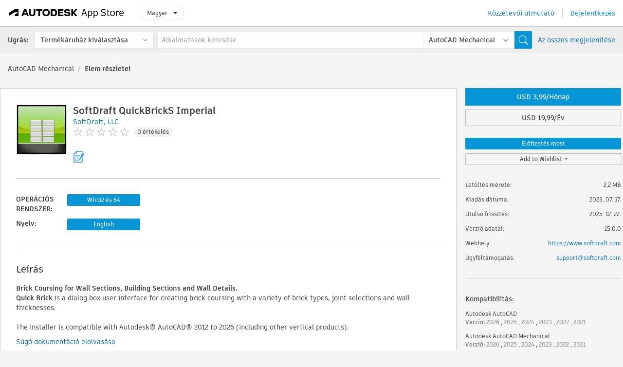

--- FILE ---
content_type: text/html; charset=utf-8
request_url: https://apps.autodesk.com/AMECH/hu/Detail/Index?id=8940864632336266324&appLang=en&os=Win32_64
body_size: 12918
content:



<!DOCTYPE html>

<html lang="hu">
<head>
    <meta charset="utf-8">
    <meta http-equiv="X-UA-Compatible" content="IE=edge,chrome=1">

    <title>
    SoftDraft QuickBrickS Imperial | AutoCAD Mechanical | Autodesk App Store
</title>
    <meta name="description" content='
    Brick Coursing for Wall Sections, Building Sections, and Wall Details.
'>
    <meta name="keywords" content='
    Autodesk Application Store, Autodesk App Store, Autodesk Exchange Apps, Autodesk Apps, Autodesk szoftver, beépülő modul, beépülő modulok, beépülő modul, bővítmény, bővítmények, bővítmény, Autodesk AutoCAD, Autodesk AutoCAD Mechanical, Autodesk AutoCAD Architecture, Autodesk AutoCAD MEP,ACD___Blocks, ACD___Building Design, ACD___Construction, ACD___Structural, AMECH___Blocks, AMECH___Building Design, AMECH___Construction, AMECH___Structural, ARCH___Blocks, ARCH___Building Design, ARCH___Construction, ARCH___Structural, MEP___Blocks, MEP___Building Design, MEP___Construction, MEP___Structural
'>

    <meta name="author" content="">
    <meta name="viewport" content="width=1032, minimum-scale=0.65, maximum-scale=1.0">



<script>
    var analytics_id;
    var subscription_category;

    var bannedCountry = false;



    var getUrl = window.location;
    var baseUrl = getUrl.protocol + "//" + getUrl.host;


    fetch(baseUrl + '/api/Utils/ValidateCountry', {
        method: 'POST',
        headers: {
            'Content-Type': 'text/plain',
            'X-Requested-With': 'XMLHttpRequest'
        }
    })
        .then(response => response.text())
        .then(data => {
            bannedCountry = data;

            if (bannedCountry === 'False') {

                fetch(baseUrl + '/api/Utils/GetAnalyticsId', {
                    method: 'POST',
                    headers: {
                        'Content-Type': 'text/plain',
                        'X-Requested-With': 'XMLHttpRequest'
                    }
                })
                    .then(response => response.text())
                    .then(data => {
                        analytics_id = data;
                    })
                    .catch(error => {
                        console.error('An error occurred:', error);
                    });




                fetch(baseUrl + '/api/Utils/GetSubscriptionCategory', {
                    method: 'POST',
                    headers: {
                        'Content-Type': 'text/plain',
                        'X-Requested-With': 'XMLHttpRequest'
                    }
                })
                    .then(response => response.text())
                    .then(data => {
                        subscription_category = data;

                        if (!('pendo' in window)) {
                            window.pendo = { _q: [] };
                            for (const func_name of ['initialize', 'identify', 'updateOptions', 'pageLoad', 'track']) {
                                pendo[func_name] = function () {
                                    if (func_name === 'initialize') {
                                        pendo._q.unshift([func_name, ...arguments])
                                    } else {
                                        pendo._q.push([func_name, ...arguments])
                                    }
                                }
                            }
                        }

                        const language = document.cookie.split("; ").find((row) => row.startsWith("appLanguage="))?.split("=")[1];

                        pendo.initialize({
                            visitor: {
                                id: analytics_id,
                                role: (subscription_category === null || subscription_category.trim() === "") ? 'anonymous' : subscription_category,
                                appLanguage: language || 'en'
                            },
                            excludeAllText: true,
                        })

                    })
                    .catch(error => {
                        console.error('An error occurred:', error);
                    });
            }

        })
        .catch(error => {
            console.error('An error occurred:', error);
        });


    

</script>
<script async type="text/javascript" src="//tags.tiqcdn.com/utag/autodesk/apps/prod/utag.js"></script>


                <link rel="alternate" hreflang="cs" href="http://apps.autodesk.com/AMECH/cs/Detail/Index?id=8940864632336266324&amp;ln=en&amp;os=Win32_64" />
                <link rel="alternate" hreflang="de" href="http://apps.autodesk.com/AMECH/de/Detail/Index?id=8940864632336266324&amp;ln=en&amp;os=Win32_64" />
                <link rel="alternate" hreflang="en" href="http://apps.autodesk.com/AMECH/en/Detail/Index?id=8940864632336266324&amp;ln=en&amp;os=Win32_64" />
                <link rel="alternate" hreflang="es" href="http://apps.autodesk.com/AMECH/es/Detail/Index?id=8940864632336266324&amp;ln=en&amp;os=Win32_64" />
                <link rel="alternate" hreflang="fr" href="http://apps.autodesk.com/AMECH/fr/Detail/Index?id=8940864632336266324&amp;ln=en&amp;os=Win32_64" />
                <link rel="alternate" hreflang="it" href="http://apps.autodesk.com/AMECH/it/Detail/Index?id=8940864632336266324&amp;ln=en&amp;os=Win32_64" />
                <link rel="alternate" hreflang="ja" href="http://apps.autodesk.com/AMECH/ja/Detail/Index?id=8940864632336266324&amp;ln=en&amp;os=Win32_64" />
                <link rel="alternate" hreflang="ko" href="http://apps.autodesk.com/AMECH/ko/Detail/Index?id=8940864632336266324&amp;ln=en&amp;os=Win32_64" />
                <link rel="alternate" hreflang="pl" href="http://apps.autodesk.com/AMECH/pl/Detail/Index?id=8940864632336266324&amp;ln=en&amp;os=Win32_64" />
                <link rel="alternate" hreflang="pt" href="http://apps.autodesk.com/AMECH/pt/Detail/Index?id=8940864632336266324&amp;ln=en&amp;os=Win32_64" />
                <link rel="alternate" hreflang="ru" href="http://apps.autodesk.com/AMECH/ru/Detail/Index?id=8940864632336266324&amp;ln=en&amp;os=Win32_64" />
                <link rel="alternate" hreflang="zh-CN" href="http://apps.autodesk.com/AMECH/zh-CN/Detail/Index?id=8940864632336266324&amp;ln=en&amp;os=Win32_64" />
                <link rel="alternate" hreflang="zh-TW" href="http://apps.autodesk.com/AMECH/zh-TW/Detail/Index?id=8940864632336266324&amp;ln=en&amp;os=Win32_64" />

    <link rel="shortcut icon" href='https://s3.amazonaws.com/apps-build-content/appstore/1.0.0.157-PRODUCTION/Content/images/favicon.ico'>
        <link rel="stylesheet" href='https://s3.amazonaws.com/apps-build-content/appstore/1.0.0.157-PRODUCTION/Content/css/appstore-combined.min.css' />
    
    
    

</head>
<body>
    
    <div id="wrap" class="">
            <header id="header" class="header" role="navigation">
                <div class="header__navbar-container">
                    <div class="header__left-side --hide-from-pdf">
                        <div class="header__logo-wrapper">
                            <a class="header__logo-link" href="/hu" aria-label="Autodesk App Store" title="Autodesk App Store"></a>
                        </div>
                        <div class="header__language-wrapper --hide-from-pdf">

<div class="btn-group language-changer">
    <button type="button" class="btn btn-default dropdown-toggle" data-toggle="dropdown">
        Magyar
        <span class="caret"></span>
    </button>
    <ul class="dropdown-menu" role="menu">
            <li data-language="cs" class="lang-selectable">
                <a>Čeština</a>
            </li>
            <li data-language="de" class="lang-selectable">
                <a>Deutsch</a>
            </li>
            <li data-language="fr" class="lang-selectable">
                <a>Fran&#231;ais</a>
            </li>
            <li data-language="en" class="lang-selectable">
                <a>English</a>
            </li>
            <li data-language="es" class="lang-selectable">
                <a>Espa&#241;ol</a>
            </li>
            <li data-language="hu" class="hover">
                <a>Magyar</a>
            </li>
            <li data-language="it" class="lang-selectable">
                <a>Italiano</a>
            </li>
            <li data-language="ja" class="lang-selectable">
                <a>日本語</a>
            </li>
            <li data-language="ko" class="lang-selectable">
                <a>한국어</a>
            </li>
            <li data-language="pl" class="lang-selectable">
                <a>Polski</a>
            </li>
            <li data-language="pt" class="lang-selectable">
                <a>Portugu&#234;s</a>
            </li>
            <li data-language="ru" class="lang-selectable">
                <a>Русский</a>
            </li>
            <li data-language="zh-CN" class="lang-selectable">
                <a>简体中文</a>
            </li>
            <li data-language="zh-TW" class="lang-selectable">
                <a>繁體中文</a>
            </li>
    </ul>
    
</div>                        </div>
                    </div>

                    <div class="header__right-side --hide-from-pdf">


<div class="collapse navbar-collapse pull-right login-panel" id="bs-example-navbar-collapse-l">
    <ul class="nav navbar-nav navbar-right">
        <li>
            <a href="https://damassets.autodesk.net/content/dam/autodesk/www/pdfs/app-store-getting-started-guide.pdf" target="_blank">K&#246;zz&#233;tevői &#250;tmutat&#243;</a>
        </li>

            <!--<li>
                <nav class="user-panel">-->
                        <!--<a id="get_started_button" data-autostart="false" tabindex="0" role="button"
                              data-href='/Authentication/AuthenticationOauth2?returnUrl=%2Fiframe_return.htm%3Fgoto%3Dhttps%253a%252f%252fapps.autodesk.com%253a443%252fAMECH%252fhu%252fDetail%252fIndex%253fid%253d8940864632336266324%2526appLang%253den%2526os%253dWin32_64&amp;isImmediate=false&amp;response_type=id_token&amp;response_mode=form_post&amp;client_id=bVmKFjCVzGk3Gp0A0c4VQd3TBNAbAYj2&amp;redirect_uri=http%3A%2F%2Fappstore-local.autodesk.com%3A1820%2FAuthentication%2FAuthenticationOauth2&amp;scope=openid&amp;nonce=12321321&amp;state=12321321&amp;prompt=login'>
                            Bejelentkez&#233;s
                        </a>-->
                <!--</nav>
            </li>-->
            <li>
                <nav class="user-panel">
                    <ul>


                        <a href="/Authentication/AuthenticationOauth2?returnUrl=%2Fiframe_return.htm%3Fgoto%3Dhttps%253a%252f%252fapps.autodesk.com%253a443%252fAMECH%252fhu%252fDetail%252fIndex%253fid%253d8940864632336266324%2526appLang%253den%2526os%253dWin32_64&amp;isImmediate=false&amp;response_type=id_token&amp;response_mode=form_post&amp;client_id=bVmKFjCVzGk3Gp0A0c4VQd3TBNAbAYj2&amp;redirect_uri=http%3A%2F%2Fappstore-local.autodesk.com%3A1820%2FAuthentication%2FAuthenticationOauth2&amp;scope=openid&amp;nonce=12321321&amp;state=12321321">
                            Bejelentkez&#233;s
                        </a>

                    </ul>
                </nav>
            </li>
    </ul>
</div>                    </div>
                </div>
                    <div class="navbar navbar-toolbar">
                        <div class="navbar-toolbar__left-side">
                            <div class="navbar__dropdown-label-wrapper">
                                <span class="navbar__dropdown-label">Ugr&#225;s:</span>
                            </div>
                            <div class="navbar__dropdown-wrapper">
                                <div class="btn-group">
                                    <button type="button" class="btn btn-default dropdown-toggle dropdown-toggle--toolbar" data-toggle="dropdown">
                                        Term&#233;k&#225;ruh&#225;z kiv&#225;laszt&#225;sa
                                    </button>
                                    <ul class="dropdown-menu dropdown-menu-store" currentstore="AMECH" role="menu">
                                            <li data-submenu-id="submenu-ACD">
                                                <a class="first-a" ga-storeid="Detail--ACD" href="/ACD/hu/Home/Index">
                                                    AutoCAD
                                                </a>
                                            </li>
                                            <li data-submenu-id="submenu-RVT">
                                                <a class="first-a" ga-storeid="Detail--RVT" href="/RVT/hu/Home/Index">
                                                    Revit
                                                </a>
                                            </li>
                                            <li data-submenu-id="submenu-BIM360">
                                                <a class="first-a" ga-storeid="Detail--BIM360" href="/BIM360/hu/Home/Index">
                                                    ACC &amp; BIM360
                                                </a>
                                            </li>
                                            <li data-submenu-id="submenu-FORMIT">
                                                <a class="first-a" ga-storeid="Detail--FORMIT" href="/FORMIT/hu/Home/Index">
                                                    FormIt
                                                </a>
                                            </li>
                                            <li data-submenu-id="submenu-SPCMKR">
                                                <a class="first-a" ga-storeid="Detail--SPCMKR" href="/SPCMKR/hu/Home/Index">
                                                    Forma
                                                </a>
                                            </li>
                                            <li data-submenu-id="submenu-INVNTOR">
                                                <a class="first-a" ga-storeid="Detail--INVNTOR" href="/INVNTOR/hu/Home/Index">
                                                    Inventor
                                                </a>
                                            </li>
                                            <li data-submenu-id="submenu-FUSION">
                                                <a class="first-a" ga-storeid="Detail--FUSION" href="/FUSION/hu/Home/Index">
                                                    Fusion
                                                </a>
                                            </li>
                                            <li data-submenu-id="submenu-3DSMAX">
                                                <a class="first-a" ga-storeid="Detail--3DSMAX" href="/3DSMAX/hu/Home/Index">
                                                    3ds Max
                                                </a>
                                            </li>
                                            <li data-submenu-id="submenu-MAYA">
                                                <a class="first-a" ga-storeid="Detail--MAYA" href="/MAYA/hu/Home/Index">
                                                    Maya
                                                </a>
                                            </li>
                                            <li data-submenu-id="submenu-RSA">
                                                <a class="first-a" ga-storeid="Detail--RSA" href="/RSA/hu/Home/Index">
                                                    Robot Structural Analysis
                                                </a>
                                            </li>
                                            <li data-submenu-id="submenu-ADSTPR">
                                                <a class="first-a" ga-storeid="Detail--ADSTPR" href="/ADSTPR/hu/Home/Index">
                                                    Autodesk Advance Steel
                                                </a>
                                            </li>
                                            <li data-submenu-id="submenu-ARCH">
                                                <a class="first-a" ga-storeid="Detail--ARCH" href="/ARCH/hu/Home/Index">
                                                    AutoCAD Architecture
                                                </a>
                                            </li>
                                            <li data-submenu-id="submenu-CIV3D">
                                                <a class="first-a" ga-storeid="Detail--CIV3D" href="/CIV3D/hu/Home/Index">
                                                    Autodesk Civil 3D
                                                </a>
                                            </li>
                                            <li data-submenu-id="submenu-MEP">
                                                <a class="first-a" ga-storeid="Detail--MEP" href="/MEP/hu/Home/Index">
                                                    AutoCAD MEP
                                                </a>
                                            </li>
                                            <li data-submenu-id="submenu-AMECH">
                                                <a class="first-a" ga-storeid="Detail--AMECH" href="/AMECH/hu/Home/Index">
                                                    AutoCAD Mechanical
                                                </a>
                                            </li>
                                            <li data-submenu-id="submenu-MAP3D">
                                                <a class="first-a" ga-storeid="Detail--MAP3D" href="/MAP3D/hu/Home/Index">
                                                    AutoCAD Map 3D
                                                </a>
                                            </li>
                                            <li data-submenu-id="submenu-ACAD_E">
                                                <a class="first-a" ga-storeid="Detail--ACAD_E" href="/ACAD_E/hu/Home/Index">
                                                    AutoCAD Electrical
                                                </a>
                                            </li>
                                            <li data-submenu-id="submenu-PLNT3D">
                                                <a class="first-a" ga-storeid="Detail--PLNT3D" href="/PLNT3D/hu/Home/Index">
                                                    AutoCAD Plant 3D
                                                </a>
                                            </li>
                                            <li data-submenu-id="submenu-ALIAS">
                                                <a class="first-a" ga-storeid="Detail--ALIAS" href="/ALIAS/hu/Home/Index">
                                                    Alias
                                                </a>
                                            </li>
                                            <li data-submenu-id="submenu-NAVIS">
                                                <a class="first-a" ga-storeid="Detail--NAVIS" href="/NAVIS/hu/Home/Index">
                                                    Navisworks
                                                </a>
                                            </li>
                                            <li data-submenu-id="submenu-VLTC">
                                                <a class="first-a" ga-storeid="Detail--VLTC" href="/VLTC/hu/Home/Index">
                                                    Vault
                                                </a>
                                            </li>
                                            <li data-submenu-id="submenu-SCFD">
                                                <a class="first-a" ga-storeid="Detail--SCFD" href="/SCFD/hu/Home/Index">
                                                    Simulation
                                                </a>
                                            </li>
                                    </ul>
                                </div>
                            </div>
                        </div>
                        <div class="navbar-toolbar__right-side">
                            <div id="search-plugin" class="pull-right detail-search-suggestion">


<div class="search-type-area">
    <label id="search-apps-placeholder-hint" hidden="hidden">Alkalmaz&#225;sok keres&#233;se</label>
    <label id="search-publishers-placeholder-hint" hidden="hidden">K&#246;zz&#233;tevők keres&#233;se</label>

        <span class="search-type search-type-hightlighted" id="search-apps">Alkalmaz&#225;sok</span>
        <span class="search-type search-type-unhightlighted" id="search-publishers">K&#246;zz&#233;tevők</span>
</div>

<div class="search-form-wrapper">
    <form id="search-form" class="normal-search Detail" name="search-form" action="/AMECH/hu/List/Search" method="get">
        <input type="hidden" name="isAppSearch" value="True" />
        <div id="search">
            <div class="search-wrapper">
                <div class="search-form-content">
                    <div class="nav-right">
                        <div class="nav-search-scope">
                            <div class="nav-search-facade" data-value="search-alias=aps">
                                AutoCAD<span class="caret"></span>
                            </div>
                            <select name="searchboxstore" id="search-box-store-selector" class="search-box-store-selector">
                                        <option value="All" >Minden alkalmaz&#225;s</option>
                                        <option value="ACD" >AutoCAD</option>
                                        <option value="RVT" >Revit</option>
                                        <option value="BIM360" >ACC &amp; BIM360</option>
                                        <option value="FORMIT" >FormIt</option>
                                        <option value="SPCMKR" >Forma</option>
                                        <option value="INVNTOR" >Inventor</option>
                                        <option value="FUSION" >Fusion</option>
                                        <option value="3DSMAX" >3ds Max</option>
                                        <option value="MAYA" >Maya</option>
                                        <option value="RSA" >Robot Structural Analysis</option>
                                        <option value="ADSTPR" >Autodesk Advance Steel</option>
                                        <option value="ARCH" >AutoCAD Architecture</option>
                                        <option value="CIV3D" >Autodesk Civil 3D</option>
                                        <option value="MEP" >AutoCAD MEP</option>
                                        <option value="AMECH" selected=&quot;selected&quot;>AutoCAD Mechanical</option>
                                        <option value="MAP3D" >AutoCAD Map 3D</option>
                                        <option value="ACAD_E" >AutoCAD Electrical</option>
                                        <option value="PLNT3D" >AutoCAD Plant 3D</option>
                                        <option value="ALIAS" >Alias</option>
                                        <option value="NAVIS" >Navisworks</option>
                                        <option value="VLTC" >Vault</option>
                                        <option value="SCFD" >Simulation</option>
                            </select>
                        </div>
                        <div class="nav-search-submit">
                            <button class="search-form-submit nav-input" type="submit"></button>
                        </div>


                        <input id="facet" name="facet" type="hidden" value="" />
                        <input id="collection" name="collection" type="hidden" value="" />
                        <input id="sort" name="sort" type="hidden" value="" />
                    </div><!-- nav-right -->
                    <div class="nav-fill">
                        <div class="nav-search-field">
                            <input autocomplete="off" class="search-form-keyword" data-query="" id="query-term" name="query" placeholder="Alkalmazások keresése" size="45" type="text" value="" />
                            <input type="hidden" id="for-cache-search-str">
                            <ul id="search-suggestions-box" class="search-suggestions-box-ul" hidden="hidden"></ul>
                        </div>
                    </div>
                </div>
            </div>
        </div>
    </form>

        <div class="show-all-wrapper">
            <span class="show_all">Az &#246;sszes megjelen&#237;t&#233;se</span>
        </div>
</div>
                            </div>
                        </div>
                    </div>
            </header>

        

    <!-- neck -->
    <div id="neck">
        <div class="neck-content">
            <div class="breadcrumb">
                                <a href="https://apps.autodesk.com/AMECH/hu/Home/Index">AutoCAD Mechanical</a>
                            <span class="breadcrumb-divider">/</span>
                            <span class="last">Elem r&#233;szletei</span>
            </div>
        </div>
    </div>
    <!-- end neck -->



            <link rel="stylesheet" href='https://s3.amazonaws.com/apps-build-content/appstore/1.0.0.157-PRODUCTION/Content/css/lib/fs.stepper.css' />





<style>
    .button {
        background-color: #4CAF50; /* Green */
        border: none;
        color: white;
        padding: 15px 32px;
        text-align: center;
        text-decoration: none;
        display: inline-block;
        font-size: 16px;
        margin: 4px 2px;
        cursor: pointer;
    }

    .button1 {
        border-radius: 2px;
    }

    .button2 {
        border-radius: 4px;
    }

    .button3 {
        border-radius: 8px;
    }

    .button4 {
        border-radius: 12px;
    }

    .button5 {
        border-radius: 50%;
    }
</style>
<div id="modal_blocks" style="display:none">
    <fieldset>
        <div class="container">
            <div class="row">
                <div class="col-xs-12">

                    <div class="modal fade" tabindex="-1" id="loginModal"
                         data-keyboard="false" data-backdrop="static" style=" width: 339px; height: 393px;">
                        <div class="main">
                            <h3 class="title" style="font-weight: 100; font-size: 28px; margin-bottom: 48px; border-bottom: 1px solid black; padding: 20px 0px 19px 56px;">
                                Unavailable<button style=" font-size: 54px; margin-right: 32px; padding: 10px 21px 7px 3px; font-weight: 100;" type="button" class="close" data-dismiss="modal">
                                    ×
                                </button>
                            </h3>

                            <div class="message" style="font-size: 23px; font-weight: 100; padding: 17px 26px 41px 55px; ">
                                <h4 style="font-weight: 100;">This product is not currently available in your region.</h4>
                            </div>
                        </div>
                    </div>

                </div>
            </div>
        </div>
    </fieldset>
</div>

<!-- main -->
<div id="main" class="detail-page clearfix detail-main">
    <!-- quicklinks end -->
    <div id="content">
        <div id="content-wrapper">
            <div class="app-details" id="detail">
                <div style="display:none !important;" class="id_ox"></div>
                <div style="display:none !important;" class="Email_ox"></div>
                <div style="display:none !important;" class="Name_ox"></div>
                <div class="app-details__info">
                    <div class="app-details__image-wrapper">
                        <img class="app-details__image" src="https://autodesk-exchange-apps-v-1-5-staging.s3.amazonaws.com/data/content/files/images/200704061543607/QuickBrick-18/resized_043fa6cb-3e5c-49a2-b30c-caa718c44192_.png?AWSAccessKeyId=AKIAWQAA5ADROJBNX5E4&amp;Expires=1768904257&amp;response-content-disposition=inline&amp;response-content-type=image%2Fpng&amp;Signature=6Yuxi05BjI%2BAzMWIXu%2FTrkd7Svw%3D" alt="SoftDraft QuickBrickS Imperial" />
                    </div>
                    <div class="app-details__app-info" id="detail-info">
                        <div class="app-details__app-info-top">
                            <div class="app-details__title-wrapper">
                                <h1 class="app-details__title" id="detail-title" title="SoftDraft QuickBrickS Imperial">SoftDraft QuickBrickS Imperial</h1>

                            </div>
                            <div class="app-details__publisher-link-wrapper">
                                <a class="app-details__publisher-link" href="/hu/Publisher/PublisherHomepage?ID=200704061543607" target="_blank">
                                    <span class="seller">SoftDraft, LLC</span>
                                </a>
                            </div>
                            <div class="app-details__rating-wrapper" id="detail-rating">
<input id="rating" name="rating" type="hidden" value="0" />
<div class="card__rating card__rating--small">
  <div class="star-rating-control">
          <div class="star-off star-rating"></div>
          <div class="star-off star-rating"></div>
          <div class="star-off star-rating"></div>
          <div class="star-off star-rating"></div>
          <div class="star-off star-rating"></div>
  </div>
</div>                                <a class="app-details__rating-link" href="#reviews">
                                    <span class="app-details__reviews-count reviews-count">0 &#233;rt&#233;kel&#233;s</span>
                                </a>
                            </div>
                        </div>

                        <div class="app-details__app-info-bottom">
                            <div class="app-details__icons-wrapper icons-cont">
                                <div class="badge-div">


<div class="product-badge-div-placeholder">


<div class="badge-hover-stub">
        <img class="subscriptionBadge big-subscriptionbadge" src="../../../Content/images/Digital_Signature_24.png" alt=""/>
    <div class="badge-popup-div big-badge-popup-offset">
        <img class="badge-popup-header-img" src="https://s3.amazonaws.com/apps-build-content/appstore/1.0.0.157-PRODUCTION/Content/images/icons/popupheader.png" alt="">
        <div class="badge-popup-content-div badge-popup-certification-content-div">
            <p>
Digitally signed app            </p>
        </div>
    </div>
</div></div>


<div class="s-price-cont s-price-cont-hidden">

        <span class="price">H, &#201;</span>
</div>                                </div>
                                
                            </div>
                        </div>
                    </div>
                </div>

                <div id="extra" class="app-details__extras" data-basicurl="https://apps.autodesk.com/AMECH/hu/Detail/Index?id=">
                    <div class="app-details__versions-wrapper">
                            <div class="app-details__versions detail-versions-cont">
                                <div class="detail-version-cat">OPER&#193;CI&#211;S RENDSZER:</div>
                                <div class="detail-versions">
                                                <button class="flat-button flat-button-normal flat-button-slim app-os-default-btn" data-os="Win32_64">Win32 &#233;s 64</button>
                                </div>
                            </div>

                        <div class="app-details__versions detail-versions-cont">
                            <div class="detail-version-cat">Nyelv:</div>
                            <div class="detail-versions">
                                                <button class="flat-button flat-button-normal flat-button-slim app-lang-default-btn" data-lang="en" data-os="Win32_64">English</button>
                            </div>
                        </div>
                    </div>

                    <div class="app-details__app-description">
                        <h2>Le&#237;r&#225;s</h2>
                        <div class="description">
                            <p><strong>Brick Coursing for Wall Sections, Building Sections and Wall Details.</strong></p>
<p><strong>Quick Brick&nbsp;</strong>is a dialog box user interface for creating brick coursing with a variety of brick types, joint selections and wall thicknesses.&nbsp;</p>
<p>&nbsp;</p>
<p>The installer is compatible with Autodesk&reg; AutoCAD&reg; 2012 to 2026 (including other vertical products).</p>
                        </div>

                            <div class="description">
                                <a class="helpdoc" target="_blank" href="https://apps.autodesk.com/AMECH/en/Detail/HelpDoc?appId=8940864632336266324&amp;appLang=en&amp;os=Win32_64">S&#250;g&#243; dokument&#225;ci&#243; elolvas&#225;sa</a>
                            </div>
                    </div>

                    <div class="app-details__app-about-version">
                            <h2>Verzi&#243;inform&#225;ci&#243;</h2>
                            <div class="description">
                                <div class="version-title">Verzi&#243; 15.0.0, 2025. 12. 22.</div>
                                <div style="margin-top: 10px; white-space: pre-wrap;">Update for subscription version.</div>
                            </div>

                            <hr />
                            <div>
                                <a class="privacy-policy" target="_blank" href="https://www.softdraft.com/privacy-policy">K&#246;zz&#233;tevői adatv&#233;delmi szab&#225;lyzat</a>
                            </div>
                            <hr />
                    </div>
                </div>


<div id="screenshots">
        <h2 class="title">K&#233;pernyőfelv&#233;telek &#233;s vide&#243;k</h2>
        <div class="preview-container">
            <div class="preview-prev" style="display: none;"></div>
            <div class="preview-next" style=""></div>
            <div class="preview-overlay">
                <div class="center-icon"></div>
            </div>
            <img id="image-viewer"/>
            <iframe id="video-viewer" scrolling="no" style="display:none;height:508px;" frameborder="0" allowfullscreen webkitallowfullscreen></iframe>
        </div>
        <div class="text-container">
            <span class="title"></span>
            <br/>
            <span class="description"></span>
        </div>
        <ul id="mycarousel" class="jcarousel-skin-tango">
            <li>
			    <div class="img-container">
                        <a href="https://autodesk-exchange-apps-v-1-5-staging.s3.amazonaws.com/data/content/files/images/200704061543607/files/original_c401607c-e636-4cf8-8091-92612cfd42d7_.png?AWSAccessKeyId=AKIAWQAA5ADROJBNX5E4&amp;Expires=1768904257&amp;response-content-disposition=inline&amp;response-content-type=image%2Fpng&amp;Signature=mDIf3L9wz5AkxMGMmSrBl98Tyw4%3D" data-title="" data-type="image" data-desc="">
                            <img src="https://autodesk-exchange-apps-v-1-5-staging.s3.amazonaws.com/data/content/files/images/200704061543607/files/original_c401607c-e636-4cf8-8091-92612cfd42d7_.png?AWSAccessKeyId=AKIAWQAA5ADROJBNX5E4&amp;Expires=1768904257&amp;response-content-disposition=inline&amp;response-content-type=image%2Fpng&amp;Signature=mDIf3L9wz5AkxMGMmSrBl98Tyw4%3D" alt="" />
                        </a>
			    </div>
		    </li>
            <li>
			    <div class="img-container">
				        <a href="https://www.youtube.com/embed/c_baIMCK5n4" data-title="" data-type="video" data-desc="Quick Brick App Brick Coursing">
                            <div class="video-overlay">
                            </div>
					        <img src="https://img.youtube.com/vi/c_baIMCK5n4/mqdefault.jpg" alt="" />
				        </a>
			    </div>
		    </li>
            <li>
			    <div class="img-container">
                        <a href="https://autodesk-exchange-apps-v-1-5-staging.s3.amazonaws.com/data/content/files/images/200704061543607/QuickBrick-18/original_dd037bdd-0126-42c8-bad4-b1a022dd88d9_.png?AWSAccessKeyId=AKIAWQAA5ADROJBNX5E4&amp;Expires=1768904257&amp;response-content-disposition=inline&amp;response-content-type=image%2Fpng&amp;Signature=ZL8h1Loe2%2Bn6B1%2FllCfb12EiolY%3D" data-title="" data-type="image" data-desc="">
                            <img src="https://autodesk-exchange-apps-v-1-5-staging.s3.amazonaws.com/data/content/files/images/200704061543607/QuickBrick-18/original_dd037bdd-0126-42c8-bad4-b1a022dd88d9_.png?AWSAccessKeyId=AKIAWQAA5ADROJBNX5E4&amp;Expires=1768904257&amp;response-content-disposition=inline&amp;response-content-type=image%2Fpng&amp;Signature=ZL8h1Loe2%2Bn6B1%2FllCfb12EiolY%3D" alt="" />
                        </a>
			    </div>
		    </li>
            <li>
			    <div class="img-container">
                        <a href="https://autodesk-exchange-apps-v-1-5-staging.s3.amazonaws.com/data/content/files/images/200704061543607/QuickBrick-18/original_b2088233-fd1f-4bf8-a2c9-61c640345e05_.png?AWSAccessKeyId=AKIAWQAA5ADROJBNX5E4&amp;Expires=1768904257&amp;response-content-disposition=inline&amp;response-content-type=image%2Fpng&amp;Signature=i%2BWFOUwWrdIPPaOWxuTWxDSYCrs%3D" data-title="" data-type="image" data-desc="">
                            <img src="https://autodesk-exchange-apps-v-1-5-staging.s3.amazonaws.com/data/content/files/images/200704061543607/QuickBrick-18/original_b2088233-fd1f-4bf8-a2c9-61c640345e05_.png?AWSAccessKeyId=AKIAWQAA5ADROJBNX5E4&amp;Expires=1768904257&amp;response-content-disposition=inline&amp;response-content-type=image%2Fpng&amp;Signature=i%2BWFOUwWrdIPPaOWxuTWxDSYCrs%3D" alt="" />
                        </a>
			    </div>
		    </li>
            <li>
			    <div class="img-container">
                        <a href="https://autodesk-exchange-apps-v-1-5-staging.s3.amazonaws.com/data/content/files/images/200704061543607/QuickBrick-18/original_d7fd115e-2240-45c3-8aa4-59f4dbef389e_.png?AWSAccessKeyId=AKIAWQAA5ADROJBNX5E4&amp;Expires=1768904257&amp;response-content-disposition=inline&amp;response-content-type=image%2Fpng&amp;Signature=9pOL%2BWmz7KMA%2BgTBCXLv9rcm4Ew%3D" data-title="" data-type="image" data-desc="">
                            <img src="https://autodesk-exchange-apps-v-1-5-staging.s3.amazonaws.com/data/content/files/images/200704061543607/QuickBrick-18/original_d7fd115e-2240-45c3-8aa4-59f4dbef389e_.png?AWSAccessKeyId=AKIAWQAA5ADROJBNX5E4&amp;Expires=1768904257&amp;response-content-disposition=inline&amp;response-content-type=image%2Fpng&amp;Signature=9pOL%2BWmz7KMA%2BgTBCXLv9rcm4Ew%3D" alt="" />
                        </a>
			    </div>
		    </li>
	    </ul>
        
</div>
            </div>

<div id="reviews">
  <h2>&#220;gyf&#233;l&#233;rt&#233;kel&#233;sek</h2>
        <div class="reviews-stars">
<input id="rating" name="rating" type="hidden" value="0" />
<div class="card__rating card__rating--small">
  <div class="star-rating-control">
          <div class="star-off star-rating"></div>
          <div class="star-off star-rating"></div>
          <div class="star-off star-rating"></div>
          <div class="star-off star-rating"></div>
          <div class="star-off star-rating"></div>
  </div>
</div>            <div class="reviews-stars__reviews-count reviews-count">0 &#233;rt&#233;kel&#233;s</div>
        </div>
        <div class="reviews-info">
                <span class="comment signin_linkOauth2" data-href='/Authentication/AuthenticationOauth2?returnUrl=%2Fiframe_return.htm%3Fgoto%3D%252fAMECH%252fhu%252fDetail%252fIndex%253fid%253d8940864632336266324%2526appLang%253den%2526os%253dWin32_64&amp;isImmediate=false'>
                    &#233;rt&#233;kel&#233;s &#237;r&#225;s&#225;hoz jelentkezzen be
                </span>
                <a class="get-tech-help" href="mailto:support@softdraft.com">Műszaki seg&#237;ts&#233;gny&#250;jt&#225;s</a>
        </div>

  <div id="comments">
    <div id="comments-container">
        <ul id="comments-list">
        </ul>
    </div>
    <div class="clear">
    </div>
  </div>
</div>
        </div>
    </div>
    <div id="right">
        <div id="right-wrapper">
<div class="side-panel">
    <div id="purchase" class="purchase-container">
        <div class="purchase_form_container"></div>
            <div class="price-options-wrapper">
                <div id="price-options" class="toggle-btn-group">
                        <button class="flat-button toggle-btn-item selected flat-button-normal" data-flag="&amp;pricetype=MONTHLY">
                            USD 3,99/H&#243;nap
                        </button>
                        <button class="flat-button toggle-btn-item" data-flag="&amp;pricetype=ANNUALLY">
                            USD 19,99/&#201;v
                        </button>
                </div>

            </div>


        
                <button class="flat-button flat-button-normal signin_linkOauth2" data-cookiestart="false" data-autostart="False" data-href="/Authentication/AuthenticationOauth2?returnUrl=%2Fiframe_return.htm%3Fgoto%3D%252fAMECH%252fhu%252fDetail%252fIndex%253fid%253d8940864632336266324%2526appLang%253den%2526os%253dWin32_64%2526autostart%253dtrue&amp;isImmediate=false">
                    <text>Előfizet&#233;s most</text>
                </button>
        <!-- Wishlist -->
        <div class="dropdown dropdown-wishlist">
            
            <a class="dropdown-toggle flat-button flat-button-normal signin_linkOauth2" id="" data-href="/Authentication/AuthenticationOauth2?returnUrl=%2Fiframe_return.htm%3Fgoto%3D%2FAMECH%2Fhu%2FDetail%2FIndex%3Fid%3D8940864632336266324%26appLang%3Den%26os%3DWin32_64&amp;isImmediate=false" data-toggle="dropdown">
                Add to Wishlist
                <b class="caret"></b>
            </a>
            
            <ul class="dropdown-menu" role="menu" aria-labelledby="dWLabel">
                <li><a data-target="#createWishList" data-wishitemid="8940864632336266324:en:win32_64" id="CreateWishAndAddItemID" role="button" data-toggle="modal">&#218;j k&#237;v&#225;ns&#225;glista l&#233;trehoz&#225;sa</a></li>
            </ul>
        </div>
        <!-- Modal -->
        <div id="addToWishListContent" style="display:none">
            <div style="display:block;">
                <div id="addToWishList" class="modal hide fade" tabindex="-1" role="dialog" aria-labelledby="myModalLabel" aria-hidden="true" style="width: 455px;">
                    <div class="modal-header" style="padding-left: 20px;padding-right: 20px;">
                        <h3 class="ellipsis" style="width:400px;font-size: 14px;padding-top: 20px;" id="WishNameTittleID"></h3>
                    </div>
                    <div class="modal-body" style="padding-top: 10px;padding-left: 20px;padding-right: 20px;padding-bottom: 10px;">
                        <div class="img-wrapper pull-left">
                            <img style="width:40px;height:40px" src="https://autodesk-exchange-apps-v-1-5-staging.s3.amazonaws.com/data/content/files/images/200704061543607/QuickBrick-18/resized_043fa6cb-3e5c-49a2-b30c-caa718c44192_.png?AWSAccessKeyId=AKIAWQAA5ADROJBNX5E4&amp;Expires=1768904257&amp;response-content-disposition=inline&amp;response-content-type=image%2Fpng&amp;Signature=6Yuxi05BjI%2BAzMWIXu%2FTrkd7Svw%3D" class="product-icon" alt="SoftDraft QuickBrickS Imperial" />
                        </div>
                        <div id="detail-info">
                            <h1 style="font-size:16px" class="ellipsis" id="detail-title" title="SoftDraft QuickBrickS Imperial">SoftDraft QuickBrickS Imperial</h1>
                        </div>

                    </div>
                    <div class="modal-footer" style="padding-left: 20px;padding-right: 20px;padding-top:10px;padding-bottom: 20px;">
                        <a id="wishViewLinkID" href=""><button style="width:200px;height:25px" class="btn btn-primary">K&#237;v&#225;ns&#225;glista megtekint&#233;se</button></a>
                        <a><button style="width:200px;height:25px;margin-left: 10px;" id="ContinueExploringID" class="btn text-info" data-dismiss="modal" aria-hidden="true">Felfedez&#233;s folytat&#225;sa</button></a>
                    </div>
                </div>
            </div>
        </div>
        <div id="createWishListContentID" style="display:none">
            <div id="createWishList" class="modal hide fade" tabindex="-1" role="dialog" aria-labelledby="myModalLabel" aria-hidden="true" style="width:455px">
                <div class="modal-header" style="padding-top:20px;padding-right:20px;padding-left:20px">
                    <h3 class="ellipsis" style="width:400px;font-size:14px" id="myModalLabel">K&#237;v&#225;ns&#225;glista neve</h3>
                </div>
                <div class="modal-body" style="padding-top:5px;padding-right:20px;padding-left:20px;overflow:hidden;padding-bottom:10px">
                    <input type="text" style="height:25px;font-size:14px" name="name" id="WishNameID" autocomplete="off" />
                </div>
                <div class="modal-footer" style="padding-bottom:20px;padding-top:10px;padding-right:20px;padding-left:20px">
                    <button style="width:200px;height:25px;font-size:14px;padding:0px" id="CreatNewWishID" data-wishitemid="8940864632336266324:en:win32_64" class="btn btn-primary">K&#237;v&#225;ns&#225;glista l&#233;trehoz&#225;sa</button>
                    <button style="width:200px;height:25px;font-size:14px;padding:0px;margin-left:10px" class="btn text-info" data-dismiss="modal" aria-hidden="true">M&#233;gse</button>
                </div>
            </div>
        </div>
    </div>

    

    <div class="download-info-wrapper">
            <div class="download-info break-word">
                <div class="property">Let&#246;lt&#233;s m&#233;rete:</div>
                <div class="value">2,2 MB</div>
            </div>
        <div class="download-info break-word">
            <div class="property">Kiad&#225;s d&#225;tuma:</div>
            <div class="value">2023. 07. 17.</div>
        </div>
        <div class="download-info break-word">
            <div class="property">Utols&#243; friss&#237;t&#233;s:</div>
            <div class="value">2025. 12. 22.</div>
        </div>
            <div class="download-info break-word">
                <div class="property">Verzi&#243; adatai:</div>
                <div class="value">15.0.0</div>
            </div>
        <div class="download-info break-word">
            <div class="property">Webhely:</div>
            <div class="value">
                <div>
                        <a href="https://www.softdraft.com" target="_blank">https://www.softdraft.com</a>
                </div>
            </div>
        </div>
        <div class="download-info break-word">
            <div class="property">&#220;gyf&#233;lt&#225;mogat&#225;s:</div>
            <div class="value">
                <div>
                        <a href="mailto:support@softdraft.com">support@softdraft.com</a>

                </div>
            </div>
        </div>
    </div>

    <div class="product-compatible-wrapper">
        <h5>Kompatibilit&#225;s:</h5>
        <ul class="compatible-with-list">
                    <li class="compatible-with-list-group">Autodesk AutoCAD</li>
                            <li class="">
                                <span class="compatible-version-title compatible-version">Verzi&#243;:</span>
                                    <span class="compatible-version">2026</span>
                                        <span>,</span>
                                    <span class="compatible-version">2025</span>
                                        <span>,</span>
                                    <span class="compatible-version">2024</span>
                                        <span>,</span>
                                    <span class="compatible-version">2023</span>
                                        <span>,</span>
                                    <span class="compatible-version">2022</span>
                                        <span>,</span>
                                    <span class="compatible-version">2021</span>
                            </li>
                    <li class="compatible-with-list-group">Autodesk AutoCAD Mechanical</li>
                            <li class="">
                                <span class="compatible-version-title compatible-version">Verzi&#243;:</span>
                                    <span class="compatible-version">2026</span>
                                        <span>,</span>
                                    <span class="compatible-version">2025</span>
                                        <span>,</span>
                                    <span class="compatible-version">2024</span>
                                        <span>,</span>
                                    <span class="compatible-version">2023</span>
                                        <span>,</span>
                                    <span class="compatible-version">2022</span>
                                        <span>,</span>
                                    <span class="compatible-version">2021</span>
                            </li>
                    <li class="compatible-with-list-group">Autodesk AutoCAD Architecture</li>
                            <li class="">
                                <span class="compatible-version-title compatible-version">Verzi&#243;:</span>
                                    <span class="compatible-version">2026</span>
                                        <span>,</span>
                                    <span class="compatible-version">2025</span>
                                        <span>,</span>
                                    <span class="compatible-version">2024</span>
                                        <span>,</span>
                                    <span class="compatible-version">2023</span>
                                        <span>,</span>
                                    <span class="compatible-version">2022</span>
                                        <span>,</span>
                                    <span class="compatible-version">2021</span>
                            </li>
                    <li class="hidden-compatible-with-list compatible-with-list-group">Autodesk AutoCAD MEP</li>
                            <li class="hidden-compatible-with-list">
                                <span class="compatible-version-title compatible-version">Verzi&#243;:</span>
                                    <span class="compatible-version">2026</span>
                                        <span>,</span>
                                    <span class="compatible-version">2025</span>
                                        <span>,</span>
                                    <span class="compatible-version">2024</span>
                                        <span>,</span>
                                    <span class="compatible-version">2023</span>
                                        <span>,</span>
                                    <span class="compatible-version">2022</span>
                                        <span>,</span>
                                    <span class="compatible-version">2021</span>
                            </li>
        </ul>
            <div class="show-more-compatibles-wrapper">
                <span id="show-more-compatible-lists" class="show-more">T&#246;bb </span>
                <span id="show-less-compatible-lists" class="show-more" style="display: none">Kevesebb</span>
            </div>
    </div>
</div>
        </div>
    </div>
    <div class="clear">
    </div>
</div>
<div id="app-detail-info" style="display: none" data-appid="8940864632336266324" data-publisherid="200704061543607" data-publisher="SoftDraft, LLC"></div>
<div id="download-link-popup" class="overlay_window" style="display: none;">
    <header><h1>Let&#246;lt&#233;s</h1></header>
    <div class="body_container">
        <span>A let&#246;lteni k&#237;v&#225;nt f&#225;jl m&#233;rete nagyobb 300 MB-n&#225;l.</span>
        <br />
        <span>Kattintson <a id="download-url" href="" target="_blank">ide</a> a közvetlen letöltéshez vagy <a id="copy-url">másolja a letöltési címet</a> a letöltéskezelőjébe</span>
        <br />
        <span>Nagyobb f&#225;jlokhoz hat&#225;rozottan aj&#225;nlott a let&#246;lt&#233;skezelő haszn&#225;lata.</span>
    </div>
</div>

<!-- end main -->


            <div style="display:none;" id="flash-message-notification"></div>


<script>


</script>
<div class="clear"></div>

<footer id="footer" class="">
    
    <div class="footer__left">
        <div class="footer__copy-wrapper">
            <p class="footer__copy">&#169; Copyright 2011-2026 Autodesk, Inc. All rights reserved.</p>
        </div>
        <ul class="footer__items">
            <li class="footer__item"><a target="_blank" href="https://usa.autodesk.com/privacy/">Adatv&#233;delmi nyilatkozat</a></li>
            <li class="footer__item"><a target="_blank" href="https://www.autodesk.com/trademark">Jogi megjegyz&#233;sek &#233;s v&#233;djegyek</a></li>
            <li class="footer__item"><a target="_blank" href="/hu/public/TermsOfUse">Felhaszn&#225;l&#225;si felt&#233;teleit</a></li>
            <li class="footer__item about">N&#233;vjegy</li>
            <li class="footer__item"><a target="_blank" href="/hu/Public/FAQ">GYIK</a></li>
            <li class="footer__item"><a href="mailto:appsinfo@autodesk.com">Kapcsolat</a></li>
            <li class="footer__item footer__item--privacy">
                <a data-opt-in-preferences="" href="#">Privacy Settings</a>
            </li>
        </ul>
    </div>
    <div class="footer__right">
        <a class="footer__logo-link" href="https://www.autodesk.com/" target="_blank"></a>
    </div>
</footer>

        <div id="goTop">
            <img src="https://s3.amazonaws.com/apps-build-content/appstore/1.0.0.157-PRODUCTION/Content/images/buttons/totop50.png" alt="Ugr&#225;s a tetej&#233;re">
        </div>
    </div>

    <!--[if lte IE 7 ]><script src="https://s3.amazonaws.com/apps-build-content/appstore/1.0.0.157-PRODUCTION/Scripts/lib/json2.min.js"></script><![endif]-->
    <script src="/hu/Resource/ClientResources?v=63638767%3Ahu"></script>
        <script src="https://s3.amazonaws.com/apps-build-content/appstore/1.0.0.157-PRODUCTION/Scripts/appstore-3rdlibs.min.js"></script>
        <script src="https://s3.amazonaws.com/apps-build-content/appstore/1.0.0.157-PRODUCTION/Scripts/lib/bootstrap.min.js"></script>
        <script src="https://s3.amazonaws.com/apps-build-content/appstore/1.0.0.157-PRODUCTION/Scripts/appstore-combined.min.js"></script>

    <script>
        jQuery(document).ready(Appstore.init);
    </script>

    
    
    <script type="text/javascript" src="../../../../Scripts/lib/tiny_mce/tiny_mce.js"></script>
    <script src="https://s3.amazonaws.com/apps-build-content/appstore/1.0.0.157-PRODUCTION/Scripts/lib/jquery.raty.js"></script>
    <script src="https://s3.amazonaws.com/apps-build-content/appstore/1.0.0.157-PRODUCTION/Scripts/lib/jquery.fs.stepper.js"></script>
    <script src="https://s3.amazonaws.com/apps-build-content/appstore/1.0.0.157-PRODUCTION/Scripts/modules/detail.js"></script>
    <script src="https://s3.amazonaws.com/apps-build-content/appstore/1.0.0.157-PRODUCTION/Scripts/lib/layer/layer.min.js"></script>
    <script src="https://s3.amazonaws.com/apps-build-content/appstore/1.0.0.157-PRODUCTION/Scripts/lib/zclip/jquery.zclip.min.js"></script>
    
    
    <script type="application/ld+json">
        {
        "@context": "http://schema.org/",
        "@type": "SoftwareApplication",
        "name": "SoftDraft QuickBrickS Imperial",
        "image": "https://autodesk-exchange-apps-v-1-5-staging.s3.amazonaws.com/data/content/files/images/200704061543607/QuickBrick-18/resized_043fa6cb-3e5c-49a2-b30c-caa718c44192_.png?AWSAccessKeyId=AKIAWQAA5ADROJBNX5E4&amp;Expires=1768904257&amp;response-content-disposition=inline&amp;response-content-type=image%2Fpng&amp;Signature=6Yuxi05BjI%2BAzMWIXu%2FTrkd7Svw%3D",
        "operatingSystem": "Win32_64",
        "applicationCategory": "http://schema.org/DesktopApplication",
        "offers":{
        "@type": "Offer",
        "price": "3,99",
        "priceCurrency": "USD"
        }
        }
    </script>

</body>
</html>


--- FILE ---
content_type: text/html; charset=utf-8
request_url: https://apps.autodesk.com/AMECH/hu/Detail/GetAppsOfSamePublisher?appId=8940864632336266324&publisherId=200704061543607&publisher=SoftDraft%2C%20LLC
body_size: 2860
content:


<div class="side-panel apps-promote-panel">

    <h2>K&#246;zz&#233;tevő adatai</h2>
    <a class="company-info-link-wrapper" target="_blank" href="/hu/Publisher/PublisherHomepage?ID=200704061543607">
        <div class="company-info-cont">
            <img class="info-logo" src="//autodesk-exchange-apps-v-1-5-staging.s3.amazonaws.com/data/content/files/images/200704061543607/files/resized_21da9dbe-5e86-419b-a940-d7e6775a2fe4_.png?AWSAccessKeyId=AKIAWQAA5ADROJBNX5E4&amp;Expires=1769151691&amp;response-content-disposition=inline&amp;response-content-type=image%2Fpng&amp;Signature=0neI52EOiyNlaCzFbJSZyYF%2Fe3k%3D" />
            <div class="company-info">
                <div class="company-title">SoftDraft, LLC</div>
                <div class="company-numbers-wrapper">
                    <span class="company-number">67</span>
                    <span class="company-numberitem">Alkalmaz&#225;sok</span>
                </div>
            </div>
        </div>
    </a>

<h4 class="list-title">Tov&#225;bbi alkalmaz&#225;sok a k&#246;zz&#233;tevőtől</h4>
                <ul class="same-apps-list">
                            <li class="large-widget-element widget-element-app">
                                <a class="card__link card__link--sidebar widget-element-app-link" href="/ACD/hu/Detail/Index?id=2144461984186284485&amp;appLang=en&amp;os=Win32_64">
                                    <div class="widget-element-app-link__top">
                                        <div class="card__image-title-wrapper">
                                            <img class="card__image" src="https://autodesk-exchange-apps-v-1-5-staging.s3.amazonaws.com/data/content/files/images/200704061543607/HVAC-RD3D-19/resized_87ab4253-53f4-4668-b61e-c9b4954c5926_.png?AWSAccessKeyId=AKIAWQAA5ADROJBNX5E4&amp;Expires=1769093155&amp;response-content-disposition=inline&amp;response-content-type=image%2Fpng&amp;Signature=p1lHdxPIUDgDIDFEIKlmVfjsbno%3D" alt="" />
                                            <h5 class="card__title title">SoftDraft HVAC-SRD3DS</h5>
                                        </div>
                                    </div>

                                    <div class="widget-element-app-link__bottom">
                                        <div class="card__ratings-and-forge-wrapper">
                                            <div class="card__rating-wrapper">
                                                <div class="card__ratings">
<input id="rating" name="rating" type="hidden" value="5" />
<div class="card__rating card__rating--small">
  <div class="star-rating-control">
          <div class="star-on star-rating"></div>
          <div class="star-on star-rating"></div>
          <div class="star-on star-rating"></div>
          <div class="star-on star-rating"></div>
          <div class="star-on star-rating"></div>
  </div>
</div>                                                </div>
                                                <div class="card__review-count">1</div>
                                            </div>
                                            
                                        </div>
                                        <div class="card__price-wrapper card__price-wrapper--sidebar">

<div class="s-price-cont ">

        <span class="price">USD 9,99/H, USD 59,99/&#201;</span>
</div>                                        </div>
                                    </div>
                                </a>
                            </li>
                            <li class="large-widget-element widget-element-app">
                                <a class="card__link card__link--sidebar widget-element-app-link" href="/ACD/hu/Detail/Index?id=377719005119072252&amp;appLang=en&amp;os=Win32_64">
                                    <div class="widget-element-app-link__top">
                                        <div class="card__image-title-wrapper">
                                            <img class="card__image" src="https://autodesk-exchange-apps-v-1-5-staging.s3.amazonaws.com/data/content/files/images/200704061543607/Wood%20Framing%20Beams-Columns%203D/resized_3b764813-1b9e-4d87-a3e0-6421dfd2813f_.png?AWSAccessKeyId=AKIAWQAA5ADROJBNX5E4&amp;Expires=1768716220&amp;response-content-disposition=inline&amp;response-content-type=image%2Fpng&amp;Signature=57vtAas%2BW%2BaVz2tDOSiHW2WNSmw%3D" alt="" />
                                            <h5 class="card__title title">SoftDraft 3DS Wood Floor Truss</h5>
                                        </div>
                                    </div>

                                    <div class="widget-element-app-link__bottom">
                                        <div class="card__ratings-and-forge-wrapper">
                                            <div class="card__rating-wrapper">
                                                <div class="card__ratings">
<input id="rating" name="rating" type="hidden" value="0" />
<div class="card__rating card__rating--small">
  <div class="star-rating-control">
          <div class="star-off star-rating"></div>
          <div class="star-off star-rating"></div>
          <div class="star-off star-rating"></div>
          <div class="star-off star-rating"></div>
          <div class="star-off star-rating"></div>
  </div>
</div>                                                </div>
                                                <div class="card__review-count">0</div>
                                            </div>
                                            
                                        </div>
                                        <div class="card__price-wrapper card__price-wrapper--sidebar">

<div class="s-price-cont ">

        <span class="price">USD 3,99/H, USD 19,99/&#201;</span>
</div>                                        </div>
                                    </div>
                                </a>
                            </li>
                            <li class="large-widget-element widget-element-app">
                                <a class="card__link card__link--sidebar widget-element-app-link" href="/ACD/hu/Detail/Index?id=579202187577112507&amp;appLang=en&amp;os=Win32_64">
                                    <div class="widget-element-app-link__top">
                                        <div class="card__image-title-wrapper">
                                            <img class="card__image" src="https://autodesk-exchange-apps-v-1-5-staging.s3.amazonaws.com/data/content/files/images/200704061543607/4016539567015703286/resized_c4f1012a-beb6-4a75-ad3a-eb24381fc789_.png?AWSAccessKeyId=AKIAWQAA5ADROJBNX5E4&amp;Expires=1768951211&amp;response-content-disposition=inline&amp;response-content-type=image%2Fpng&amp;Signature=RBgBmCtdHliUzwrL4FJ3a6OHnI8%3D" alt="" />
                                            <h5 class="card__title title">SoftDraft Bolts3DS Metric</h5>
                                        </div>
                                    </div>

                                    <div class="widget-element-app-link__bottom">
                                        <div class="card__ratings-and-forge-wrapper">
                                            <div class="card__rating-wrapper">
                                                <div class="card__ratings">
<input id="rating" name="rating" type="hidden" value="0" />
<div class="card__rating card__rating--small">
  <div class="star-rating-control">
          <div class="star-off star-rating"></div>
          <div class="star-off star-rating"></div>
          <div class="star-off star-rating"></div>
          <div class="star-off star-rating"></div>
          <div class="star-off star-rating"></div>
  </div>
</div>                                                </div>
                                                <div class="card__review-count">0</div>
                                            </div>
                                            
                                        </div>
                                        <div class="card__price-wrapper card__price-wrapper--sidebar">

<div class="s-price-cont ">

        <span class="price">USD 3,99/H, USD 19,99/&#201;</span>
</div>                                        </div>
                                    </div>
                                </a>
                            </li>
                            <li class="large-widget-element widget-element-app">
                                <a class="card__link card__link--sidebar widget-element-app-link" href="/ACD/hu/Detail/Index?id=9024148347409941599&amp;appLang=en&amp;os=Win32_64">
                                    <div class="widget-element-app-link__top">
                                        <div class="card__image-title-wrapper">
                                            <img class="card__image" src="https://autodesk-exchange-apps-v-1-5-staging.s3.amazonaws.com/data/content/files/images/200704061543607/Joist2D-18/resized_69c87f2b-a2a7-4abd-9f1e-048db6f1a518_.png?AWSAccessKeyId=AKIAWQAA5ADROJBNX5E4&amp;Expires=1768877596&amp;response-content-disposition=inline&amp;response-content-type=image%2Fpng&amp;Signature=ixKrNrpLoEPRDaReGGK6Gv8iVgQ%3D" alt="" />
                                            <h5 class="card__title title">SoftDraft Joist2DS</h5>
                                        </div>
                                    </div>

                                    <div class="widget-element-app-link__bottom">
                                        <div class="card__ratings-and-forge-wrapper">
                                            <div class="card__rating-wrapper">
                                                <div class="card__ratings">
<input id="rating" name="rating" type="hidden" value="0" />
<div class="card__rating card__rating--small">
  <div class="star-rating-control">
          <div class="star-off star-rating"></div>
          <div class="star-off star-rating"></div>
          <div class="star-off star-rating"></div>
          <div class="star-off star-rating"></div>
          <div class="star-off star-rating"></div>
  </div>
</div>                                                </div>
                                                <div class="card__review-count">0</div>
                                            </div>
                                            
                                        </div>
                                        <div class="card__price-wrapper card__price-wrapper--sidebar">

<div class="s-price-cont ">

        <span class="price">USD 3,99/H, USD 19,99/&#201;</span>
</div>                                        </div>
                                    </div>
                                </a>
                            </li>
                            <li class="large-widget-element widget-element-app">
                                <a class="card__link card__link--sidebar widget-element-app-link" href="/ACD/hu/Detail/Index?id=8057913513818766867&amp;appLang=en&amp;os=Win32_64">
                                    <div class="widget-element-app-link__top">
                                        <div class="card__image-title-wrapper">
                                            <img class="card__image" src="https://autodesk-exchange-apps-v-1-5-staging.s3.amazonaws.com/data/content/files/images/200704061543607/files/resized_d4659bb0-aafc-4fab-bb40-142d91e817e0_.png?AWSAccessKeyId=AKIAWQAA5ADROJBNX5E4&amp;Expires=1768818476&amp;response-content-disposition=inline&amp;response-content-type=image%2Fpng&amp;Signature=foMjwkUgJRUz19uyV8DrBXOzOU0%3D" alt="" />
                                            <h5 class="card__title title">SoftDraft Steel3DS Australian</h5>
                                        </div>
                                    </div>

                                    <div class="widget-element-app-link__bottom">
                                        <div class="card__ratings-and-forge-wrapper">
                                            <div class="card__rating-wrapper">
                                                <div class="card__ratings">
<input id="rating" name="rating" type="hidden" value="0" />
<div class="card__rating card__rating--small">
  <div class="star-rating-control">
          <div class="star-off star-rating"></div>
          <div class="star-off star-rating"></div>
          <div class="star-off star-rating"></div>
          <div class="star-off star-rating"></div>
          <div class="star-off star-rating"></div>
  </div>
</div>                                                </div>
                                                <div class="card__review-count">0</div>
                                            </div>
                                            
                                        </div>
                                        <div class="card__price-wrapper card__price-wrapper--sidebar">

<div class="s-price-cont ">

        <span class="price">USD 4,99/H, USD 29,99/&#201;</span>
</div>                                        </div>
                                    </div>
                                </a>
                            </li>
                </ul>

<div class="show-more-apps">
    <a href="/hu/Publisher/PublisherHomepage?ID=200704061543607">Tov&#225;bbiak megjelen&#237;t&#233;se</a>
</div>
</div>
<div class="promo-card__sidebar-wrapper ad-hide">
    <div class="promo-card promo-card--sidebar">
        <a class="promo-card__link promo-card__link--icon btn-ga-click"
           href="https://servicesmarketplace.autodesk.com/?utm_source=adskAppStore&utm_medium=referral&utm_campaign=launch-oct&utm_term=app-detail"
           ga-category="Others"
           ga-action="DeveloperBTNClick">
            <h2 class="promo-card__title">Tan&#225;csad&#243;k alkalmaz&#225;sa</h2>
            <p class="promo-card__description">Az online k&#233;pz&#233;sektől a szoftverek testreszab&#225;s&#225;ig megtal&#225;lja a legsikeresebb tan&#225;csad&#243;kat az Autodesk Services Marketplace oldal&#225;n. Kattintson a szolg&#225;ltat&#243;k b&#246;ng&#233;sz&#233;s&#233;hez.</p>
        </a>
    </div>
</div>
<br/>

    


--- FILE ---
content_type: application/javascript; charset=utf-8
request_url: https://apps.autodesk.com/hu/Resource/ClientResources?v=63638767%3Ahu
body_size: 5907
content:
var GlobalResources = {"partialviewactions":{"home":{"url":"/Home/Index","httpverb":"get"},"details":{"url":"/Detail/Index","httpverb":"get"},"featured_products":{"url":"/List/FeaturedProducts","httpverb":"get"},"best_sellers":{"url":"/List/BestSellers","httpverb":"get"},"search":{"url":"/List/Search","httpverb":"get"},"app_summary":{"url":"/hu/Publisher/AppSummary","httpverb":"get"},"languages":{"url":"/hu/Publisher/Languages","httpverb":"get"},"my_downloads":{"url":"/hu/MyDownloads/Index","httpverb":"get"},"app_comments":{"url":"/Detail/RatingAndReviews","httpverb":"get"},"about":{"url":"/hu/Landing/About","httpverb":"get"}},"emptyactions":{"finish_edit_app":{"url":"/hu/Publisher/FinishEdit?appId=","httpverb":"get"},"detail_page_for_publisher":{"url":"/hu/MyUploads/DetailPageForPublisher?appId=","httpverb":"get"},"submit_draft_apps":{"url":"/hu/Publisher/SubmitDraftApps?draftAppIds=","httpverb":"get"},"unpublish_language_versions":{"url":"/Publisher/UnpublishAppAllPayload?appIds=","httpverb":"get"},"my_uploads":{"url":"/hu/MyUploads/Index","httpverb":"get"}},"constants":{"_new":"Új","add_entitlement_dialog_enter_email_label":"Adja meg azt az e-mail címet, amelyhez jogosultságot rendel az alkalmazás letöltésére:","add_entitlement_dialog_title":"Letöltési jogosultság hozzáadása","AddBanner":"Vállalati fejléc szerkesztése","AddBannerDesc1":"Maximális fájlméret: 2 MB\u003cbr/\u003eEngedélyezett kiterjesztések: png gif jpg jpeg\u003cbr/\u003eKépméret: 1280X200 képpont","AddBannerLink":"Hiperhivatkozás hozzáadása","AddCommand":"Hozzáadás parancs","AddDescription":"Leírás hozzáadása","AnErrorOcurred":"Hiba lépett fel","AppReviewHelpDescription":"\u003ctable\u003e\n  \u003cthead\u003e\n    \u003ctr\u003e\n      \u003cth\u003eKategória\u003c/th\u003e\n      \u003cth\u003eElem\u003c/th\u003e\n      \u003cth\u003eKövetelmény\u003c/th\u003e\n    \u003c/tr\u003e\n  \u003c/thead\u003e\n  \u003ctbody\u003e\n    \u003ctr\u003e\n      \u003ctd\u003eAlkalmazás beküldése\u003c/td\u003e\n      \u003ctd\u003eLeírás\u003c/td\u003e\n      \u003ctd\u003eAz alkalmazásnak részletes leírással kell rendelkeznie (legalább 1500 karakter).\u003c/td\u003e\n    \u003c/tr\u003e\n    \u003ctr\u003e\n      \u003ctd\u003eAlkalmazás beküldése\u003c/td\u003e\n      \u003ctd\u003eAlkalmazásikon\u003c/td\u003e\n      \u003ctd\u003eAz ikonnak szembetűnőnek kell lennie, megfelelő grafikai elemekkel. Homályos, kicsi és csak SZÖVEGET tartalmazó alkalmazásikonok nem engedélyezettek.\u003c/td\u003e\n    \u003c/tr\u003e\n    \u003ctr\u003e\n      \u003ctd\u003eAlkalmazás beküldése\u003c/td\u003e\n      \u003ctd\u003eKépernyőképek\u003c/td\u003e\n      \u003ctd\u003eLegalább 4 képernyőképet kell frissíteni + YouTube-videó a munkafolyamatról (ha elérhető).\u003c/td\u003e\n    \u003c/tr\u003e\n    \u003ctr\u003e\n      \u003ctd\u003eAlkalmazás beküldése\u003c/td\u003e\n      \u003ctd\u003eÁltalános utasítások a használattal kapcsolatban\u003c/td\u003e\n      \u003ctd\u003eRészletesen meg kell adni az alkalmazás használatának lépéseit/munkafolyamatát (legalább 1500 karakter).\u003c/td\u003e\n    \u003c/tr\u003e\n    \u003ctr\u003e\n      \u003ctd\u003eAlkalmazás beküldése\u003c/td\u003e\n      \u003ctd\u003eVállalat URL-címe\u003c/td\u003e\n      \u003ctd\u003eKötelezően megadandó mező.\u003c/td\u003e\n    \u003c/tr\u003e\n    \u003ctr\u003e\n      \u003ctd\u003eAlkalmazás beküldése\u003c/td\u003e\n      \u003ctd\u003eKözzétevői adatvédelmi szabályzat\u003c/td\u003e\n      \u003ctd\u003eKötelezően megadandó mező.\u003c/td\u003e\n    \u003c/tr\u003e\n    \u003ctr\u003e\n      \u003ctd\u003eAlkalmazás beküldése\u003c/td\u003e\n      \u003ctd\u003eAlkalmazásfájl\u003c/td\u003e\n      \u003ctd\u003eBináris fájlokat kell megadni.\u003c/td\u003e\n    \u003c/tr\u003e\n    \u003ctr\u003e\n      \u003ctd\u003eAlkalmazás beküldése\u003c/td\u003e\n      \u003ctd\u003eVerziószám\u003c/td\u003e\n      \u003ctd\u003eKövesse az App Store szabványos, 3 számjegyet használó szemantikus verziószámozási megoldását. Példa: 1.0.0 vagy 2.5.0, ne használjon alfanumerikus karaktereket, például: V1.0.0.\u003c/td\u003e\n    \u003c/tr\u003e\n    \u003ctr\u003e\n      \u003ctd\u003eTesztelés\u003c/td\u003e\n      \u003ctd\u003eLegújabb verzió támogatása\u003c/td\u003e\n      \u003ctd\u003eAz alkalmazásnak támogatnia kell az Autodesk-terméknek a piactéren elérhető legújabb verzióját.\u003c/td\u003e\n    \u003c/tr\u003e\n    \u003ctr\u003e\n      \u003ctd\u003eTesztelés\u003c/td\u003e\n      \u003ctd\u003eNem kezelt kivétel\u003c/td\u003e\n      \u003ctd\u003eGyőződjön meg arról, hogy létezik egy folyamat az esetlegesen előforduló nem kezelt kivételek kezelésére.\u003c/td\u003e\n    \u003c/tr\u003e\n    \u003ctr\u003e\n      \u003ctd\u003eTesztelés\u003c/td\u003e\n      \u003ctd\u003eVégzetes hiba\u003c/td\u003e\n      \u003ctd\u003eNem okozhat összeomlást az Autodesk-termékben.\u003c/td\u003e\n    \u003c/tr\u003e\n    \u003ctr\u003e\n      \u003ctd\u003eTesztelés\u003c/td\u003e\n      \u003ctd\u003eElírások az alkalmazás felhasználói felületén\u003c/td\u003e\n      \u003ctd\u003eMindenképpen ellenőrizze az alkalmazás felhasználói felületén megjelenő összes szöveget.\u003c/td\u003e\n    \u003c/tr\u003e\n    \u003ctr\u003e\n      \u003ctd\u003eTesztelés\u003c/td\u003e\n      \u003ctd\u003eAlkalmi tesztelés\u003c/td\u003e\n      \u003ctd\u003eHa bármely bevitel alfabetikus érték megadását igényli, numerikus érték megadásakor nem lehet sikertelen.\u003c/td\u003e\n    \u003c/tr\u003e\n    \u003ctr\u003e\n      \u003ctd\u003eTesztelés\u003c/td\u003e\n      \u003ctd\u003eAlkalmi tesztelés\u003c/td\u003e\n      \u003ctd\u003eAz alkalmazásnak kezelnie kell tudnia az üres bevitelt, illetve azt az esetet, ha valamelyik beviteli mezőben nem lett megadva érték.\u003c/td\u003e\n    \u003c/tr\u003e\n    \u003ctr\u003e\n      \u003ctd\u003eTesztelés\u003c/td\u003e\n      \u003ctd\u003eF1 billentyűvel meghívható súgó\u003c/td\u003e\n      \u003ctd\u003eAz alkalmazás szalagján implementálni kell az F1 billentyűvel meghívható súgót.\u003c/td\u003e\n    \u003c/tr\u003e\n    \u003ctr\u003e\n      \u003ctd\u003eTesztelés\u003c/td\u003e\n      \u003ctd\u003eEltávolítás\u003c/td\u003e\n      \u003ctd\u003eAz alkalmazásnak el kell távolítania az összes fájlt az eltávolítási folyamat során\u003c/td\u003e\n    \u003c/tr\u003e\n    \u003ctr\u003e\n      \u003ctd colspan=\"3\" style=\"text-align: center;\"\u003e\u003ca href=\"https://apps.autodesk.com/FUSION/en/Detail/Index?id=9068625559069345798\u0026appLang=en\u0026os=Win64\" target=\"_blank\"\u003eKattintson ide a referenciaként használható minta tesztalkalmazásért\u003c/a\u003e\u003c/td\u003e\n    \u003c/tr\u003e\n  \u003c/tbody\u003e\n\u003c/table\u003e\n","AppReviewHelpHeader":"\u003cp style=\"text-align: center;\"\u003e\u003cstrong\u003eA zökkenőmentes ellenőrzés érdekében tekintse meg az alább felsorolt kötelező előfeltételeket.\u003c/strong\u003e\u003c/p\u003e\n\u003cp style=\"text-align: center;\"\u003e\u003cstrong\u003eHa a beküldött űrlapon hiányzó vagy hiányos adatokat talál, akkor kérjük, frissítse azokat, hogy elkerülje a további e-mailváltást, valamint hogy ne legyen további késés az alkalmazás ellenőrzési folyamatában.\u003c/strong\u003e\u003c/p\u003e\n","AppReviewHelpTitle":"Alkalmazásbeküldési útmutató","ApprovePOMsg":"Biztosan jóváhagyja a(z) {{poid}} megrendelőt? Ez lehetővé teszi a vásárló számára az alkalmazás letöltését.","AreYouSureToDeletThisService":"Biztosan törli ezt a szolgáltatást?","AutoPublishDescription":"Az alkalmazásmódosítás közzététele azonnal megtörténik. Folytatja?","AutoPublishTitle":"Erősítse meg a kiválasztást","BSPaymentDialogBtn1":"A fizetés sikeres","BSPaymentDialogBtn2":"A fizetés sikertelen","BSPaymentDialogMsg":"Kérjük, végezze el a fizetést az új ablakban. Amennyiben nem látja az új ablakot, ellenőrizze böngészőjének beállításait, és bizonyosodjon meg róla, hogy a felugró ablakok nincsenek letiltva. A fizetés befejezése után, kérjük, térjen vissza erre az oldalra, és folytassa a letöltést.","BSPaymentDialogTitle":"Fizetés feldolgozás alatt","Cancel":"Mégse","check_input":"Ellenőrizze a beírt adatokat.","chooseFile":"Fájl kiválasztása","Close":"Bezárás","CommentEmptyWarnning":"A megjegyzés nem lehet üres.","CommentSubmitted":"A megjegyzés elküldése megtörtént","ConfirmClearPayPal":"Ha fizetős alkalmazásai vannak, ez vásárlási hibát fog okozni. Biztosan üresen hagyja a PayPal mezőt?","CopyCommonAppDescription":"Létre kívánja hozni az alkalmazás egy példányát?","CopyCommonAppTitle":"Erősítse meg a kiválasztást","Copying":"Másolás","DailyDigest":"Napi kivonat","DailyDigestDescription":"Naponta egyszer küldjön egy e-mail kivonatot","del_entitlement_dialog_title":"Jogosultság törlése","del_entitlement_warning_msg":"Törli a következő személy letöltési jogosultságát?","Delete":"Törlés","DeleteSelectedApp":"Törli a kijelölt alkalmazást?","DeleteTheLanguageVersion":"Törli a nyelvi verziót?","DeleteTheLanguageVersionDesc":"Biztosan törli ezt a verziót? Ezzel véglegesen törli a verzióhoz tartozó összes információt/készletet, és eltávolítja az Autodesk App Store webhelyről.","Deleting":"Törlés...","Description":"Leírás","DisableIPNConfirm":"Erősítse meg a kiválasztást","DisableIPNConfirmDescription":"Biztosan letiltja az Azonnali fizetési értesítéseket (IPN)? A megerősítéssel elfogadja, hogy a továbbiakban nem kíván az AppStore-tranzakcióival kapcsolatos fizetési értesítéseket kapni az Autodesktől.","DisableIPNs":"IPN-ek letiltása","DownloadRecordsMsg":"A letöltési jelentést elküldjük a(z) {0} e-mail címre. Ellenőrizze a levelezését később.","EditCommand":"Szerkesztés parancs","EditCompanyLogo":"Vállalati embléma szerkesztése","EmailSent":"E-mail elküldve","EntitlementGroupAddApps":"Alkalmazások hozzáadása","EntitlementGroupDelete":"Biztosan törli ezt a csoportot?","Error":"Hiba","errorDeletingApp":"Hiba történt az alkalmazás törlése közben.","ErrorGettingStatisticsData":"Hiba, ellenőrizze a hálózatot, vagy frissítse az oldalt","ErrorSavingForm":"Az űrlap mentése nem sikerült, ellenőrizze a mezőket, vagy frissítse az oldalt.","errorUnpublishingApp":"Hiba történt az alkalmazás közzétételének visszavonása közben.","Example":"Példa","FileExtensionError":"Hibás a fájlkiterjesztés.","FileSizeError":"Hibás a fájlméret.","fileUploadingError":"Hiba történt a fájl feltöltése közben.","GoBack":"Visszalépés","IAgree":"Elfogadom","Image":"Kép","ImageUrl":"Kép URL-címe","IndividualEmails":"Egyes e-mailek","IndividualEmailsDescription":"Minden e-mail üzenetről küldjön egy másolatot a postaládámba","internalServerErrorDescription":"Műszaki problémák miatt nem tudjuk végrehajtani a műveletet. Próbálja újra néhány perc múlva.","InvalidVideoUrl":"URL-elemzési hiba, kérjük, ellenőrizze a formátumot, és győződjön meg róla, hogy a webhely támogatott.","IPNCannotEditDes":"Mentse a közzétevői profilt, mielőtt módosítja az IPN-jeit","IPNCannotEditTitle":"Az IPN nem szerkeszthető","IPNEmpty":"Üres figyelő URL","IPNEmptyDescription":"Az IPN figyelő URL-címe üres.","IPNInvalid":"Érvénytelen figyelő URL","IPNInvalidDescription":"Az Ön által megadott figyelő URL nem válaszol megfelelően. Ellenőrizze, hogy rendszere csatlakozik az internethez és készen áll az aktiválásra, az URL helyes, majd próbálkozzon ismét az aktiválással.","less":"kevesebb","Loading":"Betöltés","more":"több","native":"Natív","NetworkError":"Ellenőrizze a hálózatot.","No":"Nem","NoData":"Nincs adat","NoNotifications":"Értesítések tiltása","NoNotificationsDescription":"Ne küldjön nekem semmilyen e-mail értesítést","NotificationConditionDescription":"Válassza ki, hogy melyik esetben szeretne értesítést kapni e-mailben ","NotificationConditionInitial":"Csak a közzétett alkalmazásom kezdeti letöltésekor","NotificationConditionUpdate":"A közzétett alkalmazásom minden egyes frissített verziójának letöltésekor","NotificationSettings":"Értesítési beállítások","NotificationSettingSaved":"Az értesítési beállítások mentése megtörtént.","NotificationSettingsDescription":"Válassza ki, hogy milyen gyakran szeretne e-mail értesítéseket kapni a közzétett Autodesk App Store alkalmazásokról. Ez a kiválasztás minden alkalmazásra vonatkozik, amely a Kiadott katalógusában szerepel, az Autodesk értesítéseire azonban nem.","OK":"OK","PasteImageUrl":"Kép URL-címének beillesztése","PendingReview":"Értékelés függőben","PermanentlyDeleteApp":"Biztosan véglegesen törli a(z) \u003cb\u003e{{appTitle}}\u003c/b\u003e alkalmazást?","ProfileUninitialized":"A profilja nincs inicializálva. Kérjük, először töltse ki","quantity_label":"Mennyiség ( \u003c= 200 ):","ratingBadHint":"Rossz","ratingGoodHint":"Jó","ratingGreatHint":"Kiváló","ratingPoorHint":"Gyenge","ratingRegularHint":"Normál","RejectPOMSG":"Biztosan elutasítja a(z) {{poid}} megrendelőt? Ez letiltja a vásárló számára az alkalmazás letöltését.","requiredFile":"A folytatáshoz fel kell töltenie egy telepítőt és egy ikont.","ReviewSubmitted":"A megjegyzés értékelése függőben van. Közzététele a jóváhagyás után történik meg.","ReviewSubmittedShort":"Az értékelés elküldése megtörtént","Save":"Mentés","selectAll":"Az összes kijelölése","ShowLess":"Kevesebb megjelenítése","ShowMore":"Több megjelenítése","Submit":"Küldés","Submitting":"Küldés","subscription_expiration_date":"Előfizetés lejárati dátuma","SuccessfullyCloned":"Sikeres klónozás","Unpublish":"Közzététel visszavonása","UnpublishApp":"Biztosan visszavonja az alkalmazás ezen rendszer- vagy nyelvi verziójának (verzióinak) közzétételét?\nA termék az előzetesek közé kerül, és a közzététel előtt ismételt jóváhagyást igényel.","Unpublishing":"Közzététel visszavonása...","UnpublishSelectedApp":"Visszavonja a kijelölt alkalmazás közzétételét?","unselectAll":"Az összes kijelölés törlése","updateSubmitted":"A frissítés elküldése megtörtént.","UploadAnImage":"Kép feltöltése","uploading":"Feltöltés","URLisCopied":"Az URL-cím másolása a vágólapra megtörtént.","UserProfileChangePaypalEmail":"A PayPal-fiók módosult","UserProfileChangePaypalEmailDescription":"A PayPal-fiók módosítása esetén az IPN figyelő törlődik. Folytatja?","UserProfileEditedMode":"Felhasználói profil szerkesztési módban van","UserProfileEditedModeDescription":"Felhasználói profilja szerkesztés alatt áll. Mentse el, mielőtt aktiválja az IPN figyelő URL-címét.","VideoLink":"Videó hivatkozása","Waiting":"Várakozás","WriteReview":"Értékelés írása","Yes":"Igen"},"uses12HourClock":true,"language":"/hu"}